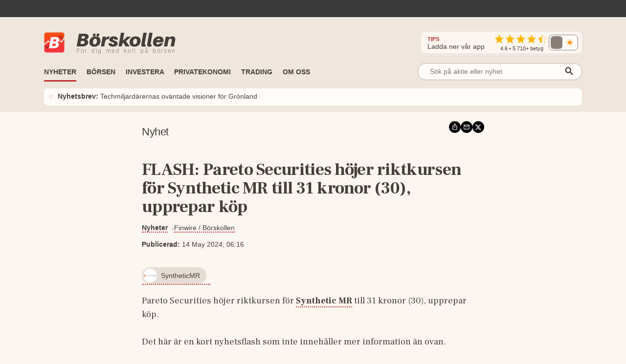

--- FILE ---
content_type: application/javascript; charset=UTF-8
request_url: https://www.borskollen.se/_next/static/chunks/9386-a407c80f93fd72d3.js
body_size: 7550
content:
"use strict";(self.webpackChunk_N_E=self.webpackChunk_N_E||[]).push([[9386,1271],{51271:function(e,r,i){i.r(r);var n=i(85893),a=i(40645),t=i.n(a),o=i(68482);let s=()=>(0,n.jsxs)("svg",{xmlns:"http://www.w3.org/2000/svg",height:"20",viewBox:"0 0 24 24",width:"20",children:[(0,n.jsx)("path",{d:"M0 0h24v24H0V0z",fill:"none"}),(0,n.jsx)("path",{fill:o.Z.colors.fakeBlack,d:"M11 7h2v2h-2zm0 4h2v6h-2zm1-9C6.48 2 2 6.48 2 12s4.48 10 10 10 10-4.48 10-10S17.52 2 12 2zm0 18c-4.41 0-8-3.59-8-8s3.59-8 8-8 8 3.59 8 8-3.59 8-8 8z"})]});r.default=e=>(0,n.jsxs)(n.Fragment,{children:[(0,n.jsxs)("div",{className:t().dynamic([["1cbf8908fce8145f",[o.Z.fontFamily.mono,e.color?e.color:o.Z.colors.tableBackground,o.Z.colors.fakeBlack,o.Z.screenSize.small]]])+" disclaimer",children:[(0,n.jsx)("span",{dangerouslySetInnerHTML:{__html:e.text},className:t().dynamic([["1cbf8908fce8145f",[o.Z.fontFamily.mono,e.color?e.color:o.Z.colors.tableBackground,o.Z.colors.fakeBlack,o.Z.screenSize.small]]])+" text"}),(0,n.jsx)("div",{className:t().dynamic([["1cbf8908fce8145f",[o.Z.fontFamily.mono,e.color?e.color:o.Z.colors.tableBackground,o.Z.colors.fakeBlack,o.Z.screenSize.small]]])+" info",children:(0,n.jsx)(s,{})})]}),(0,n.jsx)(t(),{id:"1cbf8908fce8145f",dynamic:[o.Z.fontFamily.mono,e.color?e.color:o.Z.colors.tableBackground,o.Z.colors.fakeBlack,o.Z.screenSize.small],children:".disclaimer.__jsx-style-dynamic-selector{width:100%;font-size:.85rem;line-height:1.2rem;display:-webkit-box;display:-webkit-flex;display:-moz-box;display:-ms-flexbox;display:flex;-webkit-box-orient:horizontal;-webkit-box-direction:normal;-webkit-flex-direction:row;-moz-box-orient:horizontal;-moz-box-direction:normal;-ms-flex-direction:row;flex-direction:row;-webkit-box-align:center;-webkit-align-items:center;-moz-box-align:center;-ms-flex-align:center;align-items:center;gap:.8rem;font-family:".concat(o.Z.fontFamily.mono,";-webkit-box-sizing:border-box;-moz-box-sizing:border-box;box-sizing:border-box;font-weight:400;position:relative;background-color:").concat(e.color?e.color:o.Z.colors.tableBackground,";padding:.8rem 1rem;-webkit-border-radius:5px;-moz-border-radius:5px;border-radius:5px;color:").concat(o.Z.colors.fakeBlack,"}.info.__jsx-style-dynamic-selector{margin-left:auto}@media screen and (max-width:").concat(o.Z.screenSize.small,"){.disclaimer.__jsx-style-dynamic-selector{font-size:.8rem;padding:.6rem .8rem}}")})]})},35594:function(e,r,i){var n=i(85893),a=i(40645),t=i.n(a),o=i(68482);r.Z=e=>(0,n.jsxs)(n.Fragment,{children:[(0,n.jsx)("div",{className:t().dynamic([["885bb5243e92c94c",[o.Z.colors.fakeGrey,o.Z.colors.fakeBlack,o.Z.colors.fakeBlack,e.height?e.height:"300px"]]])+" parent",children:(0,n.jsxs)("div",{className:t().dynamic([["885bb5243e92c94c",[o.Z.colors.fakeGrey,o.Z.colors.fakeBlack,o.Z.colors.fakeBlack,e.height?e.height:"300px"]]])+" lds-ring",children:[(0,n.jsx)("div",{className:t().dynamic([["885bb5243e92c94c",[o.Z.colors.fakeGrey,o.Z.colors.fakeBlack,o.Z.colors.fakeBlack,e.height?e.height:"300px"]]])}),(0,n.jsx)("div",{className:t().dynamic([["885bb5243e92c94c",[o.Z.colors.fakeGrey,o.Z.colors.fakeBlack,o.Z.colors.fakeBlack,e.height?e.height:"300px"]]])}),(0,n.jsx)("div",{className:t().dynamic([["885bb5243e92c94c",[o.Z.colors.fakeGrey,o.Z.colors.fakeBlack,o.Z.colors.fakeBlack,e.height?e.height:"300px"]]])}),(0,n.jsx)("div",{className:t().dynamic([["885bb5243e92c94c",[o.Z.colors.fakeGrey,o.Z.colors.fakeBlack,o.Z.colors.fakeBlack,e.height?e.height:"300px"]]])})]})}),(0,n.jsx)(t(),{id:"885bb5243e92c94c",dynamic:[o.Z.colors.fakeGrey,o.Z.colors.fakeBlack,o.Z.colors.fakeBlack,e.height?e.height:"300px"],children:".lds-ring.__jsx-style-dynamic-selector,.lds-ring.__jsx-style-dynamic-selector div.__jsx-style-dynamic-selector{-webkit-box-sizing:border-box;-moz-box-sizing:border-box;box-sizing:border-box}.lds-ring.__jsx-style-dynamic-selector{display:inline-block;position:relative;width:40px;height:40px;-webkit-border-radius:50%;-moz-border-radius:50%;border-radius:50%;border:4px solid ".concat(o.Z.colors.fakeGrey,"}.lds-ring.__jsx-style-dynamic-selector div.__jsx-style-dynamic-selector{-webkit-box-sizing:border-box;-moz-box-sizing:border-box;box-sizing:border-box;display:block;position:absolute;margin-left:-4px;margin-top:-4px;width:40px;height:40px;border:4px solid ").concat(o.Z.colors.fakeBlack,";-webkit-border-radius:50%;-moz-border-radius:50%;border-radius:50%;-webkit-animation:lds-ring 1.2s cubic-bezier(.5,0,.5,1)infinite;-moz-animation:lds-ring 1.2s cubic-bezier(.5,0,.5,1)infinite;-o-animation:lds-ring 1.2s cubic-bezier(.5,0,.5,1)infinite;animation:lds-ring 1.2s cubic-bezier(.5,0,.5,1)infinite;border-color:").concat(o.Z.colors.fakeBlack," transparent transparent transparent}.lds-ring.__jsx-style-dynamic-selector div.__jsx-style-dynamic-selector:nth-child(1){-webkit-animation-delay:-.45s;-moz-animation-delay:-.45s;-o-animation-delay:-.45s;animation-delay:-.45s}.lds-ring.__jsx-style-dynamic-selector div.__jsx-style-dynamic-selector:nth-child(2){-webkit-animation-delay:-.3s;-moz-animation-delay:-.3s;-o-animation-delay:-.3s;animation-delay:-.3s}.lds-ring.__jsx-style-dynamic-selector div.__jsx-style-dynamic-selector:nth-child(3){-webkit-animation-delay:-.15s;-moz-animation-delay:-.15s;-o-animation-delay:-.15s;animation-delay:-.15s}@-webkit-keyframes lds-ring{0%{-webkit-transform:rotate(0deg);transform:rotate(0deg)}100%{-webkit-transform:rotate(360deg);transform:rotate(360deg)}}@-moz-keyframes lds-ring{0%{-moz-transform:rotate(0deg);transform:rotate(0deg)}100%{-moz-transform:rotate(360deg);transform:rotate(360deg)}}@-o-keyframes lds-ring{0%{-o-transform:rotate(0deg);transform:rotate(0deg)}100%{-o-transform:rotate(360deg);transform:rotate(360deg)}}@keyframes lds-ring{0%{-webkit-transform:rotate(0deg);-moz-transform:rotate(0deg);-o-transform:rotate(0deg);transform:rotate(0deg)}100%{-webkit-transform:rotate(360deg);-moz-transform:rotate(360deg);-o-transform:rotate(360deg);transform:rotate(360deg)}}.parent.__jsx-style-dynamic-selector{display:-webkit-box;display:-webkit-flex;display:-moz-box;display:-ms-flexbox;display:flex;height:").concat(e.height?e.height:"300px",";-webkit-box-align:center;-webkit-align-items:center;-moz-box-align:center;-ms-flex-align:center;align-items:center;-webkit-box-pack:center;-webkit-justify-content:center;-moz-box-pack:center;-ms-flex-pack:center;justify-content:center}")})]})},77985:function(e,r,i){var n=i(85893),a=i(67512),t=i(62620),o=i(68482),s=i(80742),l=i(63312),c=i(47877),d=(i(76536),i(51271)),m=i(22883),p=i(30582);let b=e=>{var r="Detta \xe4r en kr\xf6nika";return e?r+=" av en frist\xe5ende skribent. Analys och st\xe4llningstaganden \xe4r skribentens.":r+=".",r+=" <b>Vill du ocks\xe5 skriva en kr\xf6nika hos B\xf6rskollen</b> eller har synpunkter p\xe5 inneh\xe5llet? Kontakta d\xe5 oss p\xe5: info@borskollen.se, s\xe5 h\xf6r vi av oss."},g=e=>(e&&e.startsWith("<")?e:"<p>".concat(e,"</p>")).replace(RegExp("<!--.*?-->","gs"),""),h=e=>{let r=e.description.replace(". ",".").trim().split(/[.!?]/);r=(r=r.map(e=>e.trim())).filter(e=>""!=e);var i="";return r.length>0&&(i+="<p><b>"+r[0]+".</b></p>"),r.length>1&&(i+="<p>",r.splice(1,r.length).forEach((e,r)=>{i+=e,r%1==0&&r>0?i+=".</p><p>":i+=". "}),i+="</p>"),i};r.Z=e=>{var r;let i=e.newsItem;if(!i)return(0,n.jsx)(n.Fragment,{});let k=i&&"affiliate"==i.newsType,x=i&&"sponsored"==i.newsType,f=i&&i.topic&&"kronikor"==i.topic.id,u=f&&i.authors&&1==i.authors.length&&i.authors[0].isExternalAuthor,y=i&&(null===(r=i.authors)||void 0===r?void 0:r.some(e=>"tt"===e.slug)),w=i&&i.authors?i.authors:[],v=g(i.descriptionLong),j='\n      <script type="application/ld+json">\n        {\n          "@context": "https://schema.org/", \n          "@type": "BreadcrumbList", \n          "itemListElement": [{\n            "@type": "ListItem", \n            "position": 1, \n            "name": "Nyheter",\n            "item": "https://www.borskollen.se/nyheter"  \n          },{\n            "@type": "ListItem", \n            "position": 2, \n            "name": "'.concat(i.provider.name,'",\n            "item": "https://www.borskollen.se/nyheter/').concat(i.provider.id,'"\n          }').concat(i.topic?'\n            ,{\n            "@type": "ListItem", \n            "position": 3, \n            "name": "'.concat(i.topic.name,'",\n            "item": "https://www.borskollen.se/nyheter/amne/').concat(i.topic.slug,'"\n          }'):"","]\n        }\n      </script>\n  "),Z='\n      <nav aria-label="Breadcrumb" class="breadcrumb">\n        <ol>\n          <li>\n            <a href="/nyheter"><strong><span>Nyheter</span></strong></a>\n          </li>\n          <li>\n            <a href="/nyheter/'.concat(i.provider.id,'" ').concat(27==i.provider.id?"":'rel="nofollow noindex"',"><span>").concat(i.provider.name+((0,c.oj)(i.provider.id)?"":" (extern k\xe4lla)"),"</span></a>\n          </li>\n          ").concat(i.topic?'<li><a href="/nyheter/amne/'.concat(i.topic.slug,'"><span>').concat(i.topic.name,"</span></a></li>"):"","\n        </ol>\n      </nav>\n      "),z='\n      <div class="metadata">\n\n        <div class="byline-date">\n              '.concat(i.updatedDateUtc&&!k?'<time dateTime="'+(0,l.Tc)(i.updatedDateUtc)+'"><b>Uppdaterad:</b> '+(0,l.CQ)(i.updatedDateUtc)+"</time>":"",'    \n              <time dateTime="').concat((0,l.Tc)(i.pubDateUtc),'" pubdate><b>Publicerad:</b> ').concat((0,l.CQ)(i.pubDateUtc),'</time>\n        </div>\n        \n        <div class="bylines">\n            ').concat(k||x||!(w.length>0)?"":w.map(e=>{let r=(0,a.mj)(e.slug);return'<div class="byline">\n                <div class="byline-image-wrapper"><img src="'.concat(e.imageUrl,'" class="byline-image" /></div>\n\n                <div class="byline-content">\n                    <span class="byline-author"><b><a href="').concat(e.webUrl?e.webUrl:"#",'" target="_blank" rel="author">').concat(e.name,"</a>").concat(""!=r?'&nbsp;&nbsp;<a href="mailto:'+r+'" class="byline-mail-link">✉️</a>':"",'</b></span>\n                    <span class="byline-author-bio">').concat(e.bio,"</span>\n                </div>\n            </div>")}).join(""),"\n        </div>\n      \n      </div>\n      ");return(0,n.jsx)(n.Fragment,{children:(0,n.jsxs)(t.Z,{hasImage:""!=i.imageUrl,smallAuthorImage:y&&w.length<=1,children:[e.isSubArticle?(0,n.jsx)("h2",{children:i.title}):(0,n.jsx)("h1",{children:i.title}),e.breadCrumbsStructuredData?(0,n.jsx)("div",{dangerouslySetInnerHTML:{__html:j}}):null,(0,n.jsx)("div",{dangerouslySetInnerHTML:{__html:Z}}),i.imageUrl?(0,n.jsx)(n.Fragment,{children:(0,n.jsx)(m.Z,{width:o.Z.triggerSize.maxBannerWidth,mobileFullWidth:!0,children:(0,n.jsxs)("div",{className:"header-image-container",children:[(0,n.jsx)("img",{className:"header-image",src:i.imageUrl,alt:i.title}),i.imageSource?(0,n.jsx)("figcaption",{children:i.imageSource}):null]})})}):null,(0,n.jsx)("div",{dangerouslySetInnerHTML:{__html:z}}),null!=i.tags&&i.tags.length>0?(0,n.jsxs)(n.Fragment,{children:[(0,n.jsx)("div",{className:"spacing"}),(0,n.jsx)(p.Z,{tags:i.tags,large:!0})]}):null,(0,c.oj)(i.providerId)?(0,s.ZP)(x?v:(0,s.x9)((0,s.De)(v),5,!0,!1)):(0,n.jsx)("div",{dangerouslySetInnerHTML:{__html:h(i)}}),f?(0,n.jsxs)(n.Fragment,{children:[(0,n.jsx)("div",{className:"spacing"}),(0,n.jsx)(d.default,{text:b(u),color:"#e8d3c7"})]}):null]})})}},22883:function(e,r,i){var n=i(85893),a=i(40645),t=i.n(a),o=i(68482);r.Z=e=>(0,n.jsxs)("div",{className:t().dynamic([["80f7a03532cb2229",[e.width?e.width:o.Z.screenSize.medium,o.Z.screenSize.medium,e.mobileFullWidth?"100vw":"100%"]]])+" wrapper",children:[e.children,(0,n.jsx)(t(),{id:"80f7a03532cb2229",dynamic:[e.width?e.width:o.Z.screenSize.medium,o.Z.screenSize.medium,e.mobileFullWidth?"100vw":"100%"],children:".wrapper.__jsx-style-dynamic-selector{position:relative;display:-webkit-box;display:-webkit-flex;display:-moz-box;display:-ms-flexbox;display:flex;-webkit-box-orient:vertical;-webkit-box-direction:normal;-webkit-flex-direction:column;-moz-box-orient:vertical;-moz-box-direction:normal;-ms-flex-direction:column;flex-direction:column;-webkit-box-align:center;-webkit-align-items:center;-moz-box-align:center;-ms-flex-align:center;align-items:center;-webkit-box-pack:center;-webkit-justify-content:center;-moz-box-pack:center;-ms-flex-pack:center;justify-content:center;left:50%;-webkit-transform:translatex(-50%);-moz-transform:translatex(-50%);-ms-transform:translatex(-50%);-o-transform:translatex(-50%);transform:translatex(-50%);width:".concat(e.width?e.width:o.Z.screenSize.medium,"}@media screen and (max-width:").concat(o.Z.screenSize.medium,"){.wrapper.__jsx-style-dynamic-selector{width:").concat(e.mobileFullWidth?"100vw":"100%","}}")})]})},7743:function(e,r,i){var n=i(85893),a=i(40645),t=i.n(a),o=i(67294),s=i(68258),l=i(68482);let c=()=>(0,n.jsx)("svg",{xmlns:"http://www.w3.org/2000/svg",height:"14px",viewBox:"0 -920 960 960",width:"14px",fill:"#FFFFFF",children:(0,n.jsx)("path",{d:"M240-40q-33 0-56.5-23.5T160-120v-440q0-33 23.5-56.5T240-640h120v80H240v440h480v-440H600v-80h120q33 0 56.5 23.5T800-560v440q0 33-23.5 56.5T720-40H240Zm200-280v-447l-64 64-56-57 160-160 160 160-56 57-64-64v447h-80Z"})}),d=()=>(0,n.jsx)("svg",{xmlns:"http://www.w3.org/2000/svg",height:"14px",viewBox:"0 -960 960 960",width:"14px",fill:"#FFFFFF",children:(0,n.jsx)("path",{d:"M160-160q-33 0-56.5-23.5T80-240v-480q0-33 23.5-56.5T160-800h640q33 0 56.5 23.5T880-720v480q0 33-23.5 56.5T800-160H160Zm320-280L160-640v400h640v-400L480-440Zm0-80 320-200H160l320 200ZM160-640v-80 480-400Z"})});r.Z=e=>{let[r,i]=(0,o.useState)(!1),a=e=>{navigator&&navigator.clipboard&&navigator.clipboard.writeText(e).then(()=>{i(!0),setTimeout(()=>i(!1),2500)})};return(0,n.jsxs)(n.Fragment,{children:[(0,n.jsxs)("div",{className:t().dynamic([["ed0208975796cec3",[l.Z.colors.success,l.Z.screenSize.small]]])+" outer",children:[(0,n.jsxs)("div",{onClick:()=>a(e.url),className:t().dynamic([["ed0208975796cec3",[l.Z.colors.success,l.Z.screenSize.small]]])+" share-button",children:[(0,n.jsx)("div",{className:t().dynamic([["ed0208975796cec3",[l.Z.colors.success,l.Z.screenSize.small]]])+" share-icon",children:(0,n.jsx)(c,{})}),r&&(0,n.jsx)("span",{className:t().dynamic([["ed0208975796cec3",[l.Z.colors.success,l.Z.screenSize.small]]])+" share-message",children:"L\xe4nken \xe4r kopierad till urklipp"})]}),(0,n.jsx)("a",{href:"mailto:?body="+encodeURIComponent(e.title+" "+e.url)+"&subject=Nyhetstips",rel:"nofollow noopener",target:"_blank",className:t().dynamic([["ed0208975796cec3",[l.Z.colors.success,l.Z.screenSize.small]]]),children:(0,n.jsx)("div",{className:t().dynamic([["ed0208975796cec3",[l.Z.colors.success,l.Z.screenSize.small]]])+" share-icon",children:(0,n.jsx)(d,{})})}),(0,n.jsx)("a",{href:"https://twitter.com/intent/tweet?text="+encodeURIComponent(e.title+" "+e.url),rel:"nofollow noopener",target:"_blank",className:t().dynamic([["ed0208975796cec3",[l.Z.colors.success,l.Z.screenSize.small]]]),children:(0,n.jsx)(s.b0,{size:"100%",round:!0})})]}),(0,n.jsx)(t(),{id:"ed0208975796cec3",dynamic:[l.Z.colors.success,l.Z.screenSize.small],children:".outer.__jsx-style-dynamic-selector{display:-webkit-box;display:-webkit-flex;display:-moz-box;display:-ms-flexbox;display:flex;-webkit-box-orient:horizontal;-webkit-box-direction:normal;-webkit-flex-direction:row;-moz-box-orient:horizontal;-moz-box-direction:normal;-ms-flex-direction:row;flex-direction:row;-webkit-box-align:center;-webkit-align-items:center;-moz-box-align:center;-ms-flex-align:center;align-items:center;gap:.3rem}.outer.__jsx-style-dynamic-selector a.__jsx-style-dynamic-selector{width:24px;height:24px}.outer.__jsx-style-dynamic-selector a.__jsx-style-dynamic-selector:hover{opacity:.6}.share-button.__jsx-style-dynamic-selector{position:relative;cursor:pointer}.share-button.__jsx-style-dynamic-selector:hover{opacity:.6}.share-icon.__jsx-style-dynamic-selector{display:-webkit-box;display:-webkit-flex;display:-moz-box;display:-ms-flexbox;display:flex;-webkit-box-align:center;-webkit-align-items:center;-moz-box-align:center;-ms-flex-align:center;align-items:center;-webkit-box-pack:center;-webkit-justify-content:center;-moz-box-pack:center;-ms-flex-pack:center;justify-content:center;width:24px;height:24px;background-color:#000;-webkit-border-radius:24px;-moz-border-radius:24px;border-radius:24px}.share-message.__jsx-style-dynamic-selector{position:absolute;top:2rem;left:50%;-webkit-transform:translatex(-50%);-moz-transform:translatex(-50%);-ms-transform:translatex(-50%);-o-transform:translatex(-50%);transform:translatex(-50%);background-color:".concat(l.Z.colors.success,";color:#fff;padding:.5rem 1rem;-webkit-border-radius:.5rem;-moz-border-radius:.5rem;border-radius:.5rem;font-size:.8rem;white-space:nowrap;opacity:1!important}@media screen and (max-width:").concat(l.Z.screenSize.small,"){.outer.__jsx-style-dynamic-selector{-webkit-flex-wrap:wrap;-ms-flex-wrap:wrap;flex-wrap:wrap;gap:.2rem}.outer.__jsx-style-dynamic-selector a.__jsx-style-dynamic-selector{width:20px;height:20px}.share-icon.__jsx-style-dynamic-selector{width:20px;height:20px}}")})]})}},41216:function(e,r,i){var n=i(85893),a=i(40645),t=i.n(a),o=i(68482);r.Z=e=>(0,n.jsxs)("div",{className:t().dynamic([["f461517d563359d7",[e.skipBorder?"none":"1px solid "+o.Z.colors.tableDarkBackground,e.skipVerticalMargin?"0rem 0":".4rem 0",e.marginTop?"margin-top: "+e.marginTop:"",e.marginBottom?"margin-bottom: "+e.marginBottom:"",e.hideLabel?"none":"block",e.primaryColor?e.primaryColor:o.Z.colors.primary,o.Z.colors.textLighterLightBackground,e.bigHeading?"300":"400",e.bigHeading?"1.5rem":e.smallHeading?"0.9rem":"1.1rem",e.smallHeading?"0.4rem 0":"0.5rem 0",o.Z.screenSize.small,e.bigHeading?"1.1rem":"0.9rem"]]])+" wrapper",children:[(0,n.jsx)("span",{className:t().dynamic([["f461517d563359d7",[e.skipBorder?"none":"1px solid "+o.Z.colors.tableDarkBackground,e.skipVerticalMargin?"0rem 0":".4rem 0",e.marginTop?"margin-top: "+e.marginTop:"",e.marginBottom?"margin-bottom: "+e.marginBottom:"",e.hideLabel?"none":"block",e.primaryColor?e.primaryColor:o.Z.colors.primary,o.Z.colors.textLighterLightBackground,e.bigHeading?"300":"400",e.bigHeading?"1.5rem":e.smallHeading?"0.9rem":"1.1rem",e.smallHeading?"0.4rem 0":"0.5rem 0",o.Z.screenSize.small,e.bigHeading?"1.1rem":"0.9rem"]]])+" triangle"}),e.skipHeading?(0,n.jsxs)("span",{className:t().dynamic([["f461517d563359d7",[e.skipBorder?"none":"1px solid "+o.Z.colors.tableDarkBackground,e.skipVerticalMargin?"0rem 0":".4rem 0",e.marginTop?"margin-top: "+e.marginTop:"",e.marginBottom?"margin-bottom: "+e.marginBottom:"",e.hideLabel?"none":"block",e.primaryColor?e.primaryColor:o.Z.colors.primary,o.Z.colors.textLighterLightBackground,e.bigHeading?"300":"400",e.bigHeading?"1.5rem":e.smallHeading?"0.9rem":"1.1rem",e.smallHeading?"0.4rem 0":"0.5rem 0",o.Z.screenSize.small,e.bigHeading?"1.1rem":"0.9rem"]]])+" label",children:[e.icon?e.icon:null,e.title]}):e.isHero?(0,n.jsx)("h1",{className:t().dynamic([["f461517d563359d7",[e.skipBorder?"none":"1px solid "+o.Z.colors.tableDarkBackground,e.skipVerticalMargin?"0rem 0":".4rem 0",e.marginTop?"margin-top: "+e.marginTop:"",e.marginBottom?"margin-bottom: "+e.marginBottom:"",e.hideLabel?"none":"block",e.primaryColor?e.primaryColor:o.Z.colors.primary,o.Z.colors.textLighterLightBackground,e.bigHeading?"300":"400",e.bigHeading?"1.5rem":e.smallHeading?"0.9rem":"1.1rem",e.smallHeading?"0.4rem 0":"0.5rem 0",o.Z.screenSize.small,e.bigHeading?"1.1rem":"0.9rem"]]])+" label",children:e.title}):(0,n.jsx)("h3",{className:t().dynamic([["f461517d563359d7",[e.skipBorder?"none":"1px solid "+o.Z.colors.tableDarkBackground,e.skipVerticalMargin?"0rem 0":".4rem 0",e.marginTop?"margin-top: "+e.marginTop:"",e.marginBottom?"margin-bottom: "+e.marginBottom:"",e.hideLabel?"none":"block",e.primaryColor?e.primaryColor:o.Z.colors.primary,o.Z.colors.textLighterLightBackground,e.bigHeading?"300":"400",e.bigHeading?"1.5rem":e.smallHeading?"0.9rem":"1.1rem",e.smallHeading?"0.4rem 0":"0.5rem 0",o.Z.screenSize.small,e.bigHeading?"1.1rem":"0.9rem"]]])+" label",children:e.title}),(0,n.jsx)(t(),{id:"f461517d563359d7",dynamic:[e.skipBorder?"none":"1px solid "+o.Z.colors.tableDarkBackground,e.skipVerticalMargin?"0rem 0":".4rem 0",e.marginTop?"margin-top: "+e.marginTop:"",e.marginBottom?"margin-bottom: "+e.marginBottom:"",e.hideLabel?"none":"block",e.primaryColor?e.primaryColor:o.Z.colors.primary,o.Z.colors.textLighterLightBackground,e.bigHeading?"300":"400",e.bigHeading?"1.5rem":e.smallHeading?"0.9rem":"1.1rem",e.smallHeading?"0.4rem 0":"0.5rem 0",o.Z.screenSize.small,e.bigHeading?"1.1rem":"0.9rem"],children:".wrapper.__jsx-style-dynamic-selector{position:relative;display:-webkit-box;display:-webkit-flex;display:-moz-box;display:-ms-flexbox;display:flex;-webkit-box-orient:vertical;-webkit-box-direction:normal;-webkit-flex-direction:column;-moz-box-orient:vertical;-moz-box-direction:normal;-ms-flex-direction:column;flex-direction:column;border-top:".concat(e.skipBorder?"none":"1px solid "+o.Z.colors.tableDarkBackground,";margin:").concat(e.skipVerticalMargin?"0rem 0":".4rem 0",";").concat(e.marginTop?"margin-top: "+e.marginTop:"").concat(e.marginBottom?"margin-bottom: "+e.marginBottom:"",".triangle.__jsx-style-dynamic-selector{display:").concat(e.hideLabel?"none":"block",";width:20%;max-width:100px;margin-top:-1px;border-left:0px solid transparent;border-right:8px solid transparent;border-top:5px solid ").concat(e.primaryColor?e.primaryColor:o.Z.colors.primary,"}.label.__jsx-style-dynamic-selector{display:-webkit-box;display:-webkit-flex;display:-moz-box;display:-ms-flexbox;display:flex;-webkit-box-orient:horizontal;-webkit-box-direction:normal;-webkit-flex-direction:row;-moz-box-orient:horizontal;-moz-box-direction:normal;-ms-flex-direction:row;flex-direction:row;-webkit-box-align:center;-webkit-align-items:center;-moz-box-align:center;-ms-flex-align:center;align-items:center;gap:.5rem;margin:0;color:").concat(o.Z.colors.textLighterLightBackground,";font-weight:").concat(e.bigHeading?"300":"400",";font-size:").concat(e.bigHeading?"1.5rem":e.smallHeading?"0.9rem":"1.1rem",";border-bottom:none;text-transform:uppercase;margin:").concat(e.smallHeading?"0.4rem 0":"0.5rem 0",";margin-bottom:.3rem;letter-spacing:0em}@media screen and (max-width:").concat(o.Z.screenSize.small,"){.wrapper.__jsx-style-dynamic-selector{}.label.__jsx-style-dynamic-selector{font-size:").concat(e.bigHeading?"1.1rem":"0.9rem",";gap:.2rem}}")})]})},67512:function(e,r,i){i.d(r,{Bn:function(){return a},EZ:function(){return t},IY:function(){return n},N4:function(){return s},Rr:function(){return l},mj:function(){return o}});let n=[{id:"100",nameFull:"Kristoffer Matsson",nameFirst:"Kristoffer",nameSecond:"Matsson",startDate:"2015-08-01T12:34:00Z",slug:"kristoffer",email:"kristoffer@borskollen.se",title:"Grundare, IT & Skribent",image:"https://img.borskollen.se/public/profile/kri-cropped.png",aboutPage:"Kristoffer har en teknisk bakgrund och \xe4r grundare av B\xf6rskollen som \xe4r sprunget ur ett brinnande intresse f\xf6r ekonomi och b\xf6rsen. Som ansvarig f\xf6r den tekniska delen i tj\xe4nsten sk\xf6ter han f\xf6rvaltning och nyutveckling p\xe5 alla plattformar idag. I rollen som skribent har han tidigare erfarenhet av jobb p\xe5 nischbank och inom Fintech samt verkat sj\xe4lv p\xe5 b\xf6rsen st\xf6rre delen av sitt vuxna liv. Egenf\xf6retagare sedan m\xe5nga \xe5r tillbaka och med ett stort intresse f\xf6r ekonomi, motorer och b\xf6rsen i synnerhet skriver han om allt fr\xe5n breda nyheter som r\xf6r privatekonomi och bilar till nischade artiklar om specifika aktier.",aboutGuidesReviewer:"Kristoffer har ett brinnande intresse f\xf6r ekonomi och b\xf6rsen. I rollen som skribent har han tidigare erfarenhet av att ha jobbat p\xe5 nischbank och inom Fintech samt verkat p\xe5 b\xf6rsen personligen st\xf6rre delen av sitt vuxna liv. Med ett stort intresse f\xf6r ekonomi, motorer och b\xf6rsen i synnerhet skriver han allt ifr\xe5n nyheter om privatekonomi och bilar till nischade artiklar om mer specifika aktier.",aboutGuides:"Kristoffer har ett brinnande intresse f\xf6r ekonomi och b\xf6rsen. Han skriver om allt ifr\xe5n privatekonomi till olika typer av investeringar.",aboutNews:"Med stort intresse f\xf6r privatekonomi skriver Kristoffer om bostadsmarknaden, b\xf6rsen och motorrelaterat.",socialLi:"https://www.linkedin.com/in/kristoffer-matsson-happanero/",socialFa:"https://www.facebook.com/kristoffer.matsson.50",socialX:"https://x.com/kristoffermat",writtenNews:2211,mentions:[{title:"2023 - Intervju med Kristoffer i",url:"https://www.oskarshamns-nytt.se/appen-som-ger-dig-koll-pa-borsen-kristoffer-matsson-och-daniel-astrand-om-borskollen/",anchor:"Oskarshamns-Nytt"},{title:"2023 - Reportage i",url:"https://finanstid.se/sa-far-du-battre-koll-pa-borsen-finanstid-intervjuar-teamet-bakom-populara-borsappen-borskollen/",anchor:"Finanstid"},{title:"2022 - Intervju med Kristoffer hos investerarn\xe4tverket",url:"https://nyfiknainvesterare.se/borskollen-ar-samarbetspartner-till-nyfikna-investerare/",anchor:"Nyfikna Investerare"},{title:"2021 - Intervju med B\xf6rskollen i",url:"https://www.ungaaktiesparare.se/artiklar/appen-som-ger-dig-koll-pa-borsen",anchor:"Unga Aktiesparare"}]},{id:"101",nameFull:"Daniel \xc5strand",nameFirst:"Daniel",nameSecond:"\xc5strand",startDate:"2019-04-21T10:44:00Z",slug:"daniel",email:"daniel@borskollen.se",title:"VD & Skribent",image:"https://img.borskollen.se/public/profile/dan-cropped.png",aboutPage:"I rollen som VD brinner Daniel \xc5strand f\xf6r att utveckla B\xf6rskollen till den givna platsen f\xf6r alla med intresse f\xf6r b\xf6rs och investeringar. Han har extra fokus p\xe5 aff\xe4rsutveckling samt tj\xe4nstens relationer och samarbeten. Han har sedan tidiga ton\xe5ren ett stort intresse f\xf6r privatekonomi och b\xf6rsen och har verkat som egenf\xf6retagare i flera olika roller under st\xf6rre delen av sitt yrkesverksamma liv. Som skribent har Daniel stor kunskap inom och skriver g\xe4rna om s\xe5v\xe4l st\xf6rre b\xf6rsnyheter och makro, mer nischade aktie- och investeringsuppslag, investeringsstrategier och trading samt \xe4ven bredare artiklar och guider inom privatekonomi och f\xf6retagande.",aboutGuidesReviewer:"I rollen som skribent brinner Daniel \xc5strand f\xf6r att utveckla B\xf6rskollen till den givna platsen f\xf6r alla med intresse f\xf6r b\xf6rs och investeringar. Som skribent har han stor kunskap inom och skriver g\xe4rna om s\xe5v\xe4l st\xf6rre b\xf6rsnyheter och makro, mer nischade aktie- och investeringsuppslag,  investeringsstrategier och trading samt \xe4ven bredare artiklar och guider inom privatekonomi.",aboutGuides:"Daniel har ett brinnande intresse f\xf6r b\xf6rsen, aktier och olika former av investeringar s\xe5v\xe4l som bredare privatekonomi och entrepren\xf6rskap.",aboutNews:"Med ett brinnande intresse f\xf6r b\xf6rsen skriver Daniel om aktier, investeringar och bredare privatekonomi.",socialLi:"https://www.linkedin.com/in/daniel-%C3%A5strand-b11a47299/",socialFa:"https://www.facebook.com/daniel.astrand.1",writtenNews:2310,mentions:[{title:"2023 - Daniel i en intervju med",url:"https://www.oskarshamns-nytt.se/appen-som-ger-dig-koll-pa-borsen-kristoffer-matsson-och-daniel-astrand-om-borskollen/",anchor:"Oskarshamns-Nytt"},{title:"2023 - Reportage i",url:"https://finanstid.se/sa-far-du-battre-koll-pa-borsen-finanstid-intervjuar-teamet-bakom-populara-borsappen-borskollen/",anchor:"Finanstid"},{title:"2022 - Intervju med Daniel hos investerarn\xe4tverket",url:"https://nyfiknainvesterare.se/borskollen-ar-samarbetspartner-till-nyfikna-investerare/",anchor:"Nyfikna Investerare"},{title:"2021 - Intervju med B\xf6rskollen i",url:"https://www.ungaaktiesparare.se/artiklar/appen-som-ger-dig-koll-pa-borsen",anchor:"Unga Aktiesparare"}]},{id:"102",nameFull:"Mattias Malmqvist",nameFirst:"Mattias",nameSecond:"Malmqvist",startDate:"2024-01-03T10:44:00Z",slug:"mattias",email:"mattias@borskollen.se",title:"Redakt\xf6r & Journalist",image:"https://img.borskollen.se/public/profile/mattias_malmqvist_3.jpg",aboutPage:"Mattias Malmqvist \xe4r journalisten med ett brinnande intresse f\xf6r s\xe5v\xe4l teknik som ekonomi. Han har m\xe5nga \xe5rs erfarenhet av journalistik och har bland annat jobbat p\xe5 st\xf6rre tidsskrifter s\xe5 som IDG.se och Computer Sweden med flera. Mattias skriver om b\xe5de aktier och investeringar men \xe4ven bredare om privatekonomi, teknik och motorrelaterat.",aboutGuidesReviewer:"",aboutGuides:"Med tidigare erfarenhet fr\xe5n tekniksektorn och numera ekonomi-journalistik skriver Mattias om aktier, investeringar och bredare privatekonomi.",aboutNews:"Redakt\xf6r och ekonomijournalist som skriver om aktier, investeringar och bredare privatekonomi.",socialLi:"https://www.linkedin.com/in/mattias-malmqvist-64569629",socialX:"https://x.com/mamalmqvist",writtenNews:812,mentions:[]},{id:"103",nameFull:"Dennis Jerkovic",nameFirst:"Dennis",nameSecond:"Jerkovic",startDate:"2025-01-26T10:44:00Z",slug:"dennis",email:"dennis@borskollen.se",title:"Journalist",image:"https://img.borskollen.se/public/profile/dennis_jerkovic_4.jpg",aboutPage:"Dennis \xe4r en ekonomiskribent med intresse f\xf6r b\xf6rsen i allm\xe4nhet och aktier i synnerhet. Dennis har studerat Journalistik och Digitala Medier p\xe5 S\xf6dert\xf6rns h\xf6gskola och med stort intresse skriver han om allt som r\xf6r ekonomi och f\xf6retagande.",aboutGuidesReviewer:"",aboutGuides:"Dennis \xe4r en ekonomiskribent med intresse f\xf6r b\xf6rsen i allm\xe4nhet och aktier i synnerhet.",aboutNews:"Ekonomijournalist med intresse f\xf6r f\xf6retagande, motor och b\xf6rsen.",socialLi:"https://www.linkedin.com/in/dennis-jerkovic-90770a291/",writtenNews:109,mentions:[]},{id:"103",nameFull:"TT Nyhetsbyr\xe5n",nameFirst:"TT",nameSecond:"Nyhetsbyr\xe5n",startDate:"2024-01-26T10:44:00Z",slug:"tt",email:"",title:"Redakt\xf6r",image:"https://img.borskollen.se/cms/2025/12/3897597.png",aboutPage:"",aboutGuidesReviewer:"",aboutGuides:"",aboutNews:"",socialLi:"",writtenNews:2123,mentions:[]}],a=e=>n.find(r=>r.nameFull===e),t=e=>{let r=n.find(r=>r.nameFull===e);return r?"https://www.borskollen.se/om-oss/"+r.slug:""},o=e=>{var r,i;return null!==(i=null===(r=n.find(r=>r.slug===e))||void 0===r?void 0:r.email)&&void 0!==i?i:""},s=e=>{var r,i;return e&&0!=e.length&&null!==(i=null===(r=n.find(r=>r.nameFull===e[0]))||void 0===r?void 0:r.image)&&void 0!==i?i:null},l=e=>{var r,i;return null!==(i=null===(r=n.find(r=>r.nameFull===e))||void 0===r?void 0:r.aboutGuidesReviewer)&&void 0!==i?i:""};r.ZP=e=>n.find(r=>r.slug===e)},50921:function(e,r,i){i.d(r,{g:function(){return s}});var n=i(19537),a=i(56126),t=i(20179);let o=()=>window&&window.location&&window.location.href?encodeURIComponent(window.location.href):encodeURIComponent("https://www.borskollen.se");async function s(e){var[r,i]=e;if(0==r)throw Error("Items to load is 0. Won't load any ads");let s=await (0,t.d)(),l=o(),c=JSON.stringify({placementTag:i.replace("_","-"),amount:r,tcString:s&&""!=s?s:null,deviceType:"mobile",currentUrl:l});return(0,n.IK)(a.Z.apiEndpoint+"/api/a/c",{method:"POST",body:c,timeout:3e3})}},10192:function(e,r,i){var n=i(67294);r.Z=e=>{(0,n.useEffect)(()=>{let r=document.createElement("script");return r.src=e,r.async=!0,document.body.appendChild(r),()=>{document.body.removeChild(r)}},[e])}},54217:function(e,r,i){var n=i(85893),a=i(40645),t=i.n(a),o=i(67294),s=i(72679),l=i(19537),c=i(72301),d=i(77985),m=i(22883),p=i(7743),b=i(41216),g=i(56126),h=i(14988),k=i(68482),x=i(47877),f=i(47617);let u=()=>(0,n.jsx)("svg",{xmlns:"http://www.w3.org/2000/svg",height:"24px",viewBox:"0 -960 960 960",width:"24px",fill:k.Z.colors.textLightBackground,children:(0,n.jsx)("path",{d:"M480-200 240-440l56-56 184 183 184-183 56 56-240 240Zm0-240L240-680l56-56 184 183 184-183 56 56-240 240Z"})});r.Z=e=>{let[r,i]=(0,o.useState)([]),[a,y]=(0,o.useState)(new Map);(0,o.useEffect)(()=>{w()},[]);let w=()=>{Promise.all([(0,l.IK)(g.Z.apiEndpoint+"/api/feed/popular?types=news&limit=8",{timeout:2e3}).then(e=>e.items).catch(()=>[]),(0,l.IK)(g.Z.apiEndpoint+"/api/v2/mostread/news?ids=27&limit=12",{timeout:2e3}).then(e=>e.news.map(e=>({...e,type:"news",isSponsored:"sponsored"===e.newsType}))).catch(()=>[])]).then(r=>{let[i,n]=r;return Array.from(new Map([...i,...n].map(e=>[e.id,e])).values()).map(e=>({...e,tags:[]})).filter(r=>(!e.skipItemId||r.id!==e.skipItemId)&&27===r.provider.id&&!r.isFeatured).sort(()=>Math.random()-.5).slice(0,10)}).then(e=>i(e)).catch(()=>{})},v=e=>{(0,l.IK)(g.Z.apiEndpoint+"/api/v3/news/"+e.id).then(e=>(y(new Map(a).set(e.id,e)),e)).catch(()=>{})},j=e=>{if((0,x.oj)(e.provider.id)){let r=(0,h.Db)(()=>(0,h.lF)(e.id));return()=>clearTimeout(r)}},Z=(e,r)=>{if(r.isSponsored||null!=r.newsType&&"sponsored"==r.newsType)return"Annons";let i=["L\xe4s ocks\xe5","Andra l\xe4ser","Missa inte"];return i[e%i.length]};return(0,n.jsx)(n.Fragment,{children:(0,n.jsxs)("div",{className:t().dynamic([["f42ff3d1a4f6d9b9",[k.Z.screenSize.small]]])+" wrapper",children:[r&&r.length>0&&(0,n.jsx)(n.Fragment,{children:r.map((r,i)=>(0,n.jsxs)("div",{className:t().dynamic([["f42ff3d1a4f6d9b9",[k.Z.screenSize.small]]]),children:[(0,n.jsx)("div",{className:t().dynamic([["f42ff3d1a4f6d9b9",[k.Z.screenSize.small]]])+" spacing"}),(0,n.jsxs)("div",{className:t().dynamic([["f42ff3d1a4f6d9b9",[k.Z.screenSize.small]]])+" header",children:[(0,n.jsx)(b.Z,{title:Z(i,r),bigHeading:!1,skipHeading:!0,hideLabel:!0,primaryColor:k.Z.colors.fakeBlack,icon:(0,n.jsx)(u,{})}),(0,n.jsx)("div",{className:t().dynamic([["f42ff3d1a4f6d9b9",[k.Z.screenSize.small]]])+" share-icons",children:(0,n.jsx)(p.Z,{url:r.internalWebUrl,title:r.title})})]}),a.has(r.id)?(0,n.jsx)(n.Fragment,{children:(0,n.jsx)(c.Z,{threshold:.25,resetOnLeave:!0,onFirstEnter:()=>{(0,x.Jh)("/nyheter/".concat(r.provider.id,"/").concat(r.slug),e.inAppBrowser),j(r)},onEnter:()=>{(0,x.Jh)("/nyheter/".concat(r.provider.id,"/").concat(r.slug),e.inAppBrowser)},children:(0,n.jsx)(d.Z,{newsItem:a.get(r.id),isSubArticle:!0})},"isec-news-"+r.id)}):(0,n.jsx)(n.Fragment,{children:(0,n.jsx)(c.Z,{threshold:0,onFirstEnter:()=>{v(r)},children:(0,n.jsx)(d.Z,{newsItem:r,isSubArticle:!0})},"intersec-news-skeleton"+r.id)}),e.showMostReadBox&&0==i?(0,n.jsx)(n.Fragment,{children:(0,n.jsxs)(s.LazyLoadComponent,{threshold:300,children:[(0,n.jsx)("div",{className:t().dynamic([["f42ff3d1a4f6d9b9",[k.Z.screenSize.small]]])+" spacing"}),(0,n.jsx)(m.Z,{width:k.Z.triggerSize.maxBannerWidth,mobileFullWidth:!0,children:(0,n.jsx)(f.Z,{skipNewsId:r.id})}),(0,n.jsx)("div",{className:t().dynamic([["f42ff3d1a4f6d9b9",[k.Z.screenSize.small]]])+" spacing"})]})}):null]},"intersectionnews-"+i))}),(0,n.jsx)(t(),{id:"f42ff3d1a4f6d9b9",dynamic:[k.Z.screenSize.small],children:".wrapper.__jsx-style-dynamic-selector{display:-webkit-box;display:-webkit-flex;display:-moz-box;display:-ms-flexbox;display:flex;-webkit-box-orient:vertical;-webkit-box-direction:normal;-webkit-flex-direction:column;-moz-box-orient:vertical;-moz-box-direction:normal;-ms-flex-direction:column;flex-direction:column}.header.__jsx-style-dynamic-selector{position:relative}.share-icons.__jsx-style-dynamic-selector{position:absolute;right:0rem;top:.8rem}@media screen and (max-width:".concat(k.Z.screenSize.small,"){.share-icons.__jsx-style-dynamic-selector{top:.6rem}}")})]})})}},47617:function(e,r,i){var n=i(85893),a=i(40645),t=i.n(a),o=i(67294),s=i(41216),l=i(68482),c=i(1023);let d=()=>(0,n.jsx)("svg",{xmlns:"http://www.w3.org/2000/svg",height:"18px",viewBox:"0 -960 960 960",width:"18px",fill:l.Z.colors.textLightBackground,children:(0,n.jsx)("path",{d:"M160-80v-560q0-33 23.5-56.5T240-720h320q33 0 56.5 23.5T640-640v560L400-200 160-80Zm80-121 160-86 160 86v-439H240v439Zm480-39v-560H280v-80h440q33 0 56.5 23.5T800-800v560h-80ZM240-640h320-320Z"})});r.Z=e=>{let[r,i]=(0,o.useState)(4);return(0,n.jsx)(n.Fragment,{children:(0,n.jsxs)("div",{className:t().dynamic([["ff6d25f84766fea2",[l.Z.colors.tableDarkBackground,l.Z.screenSize.medium]]])+" wrapper",children:[(0,n.jsx)("div",{className:t().dynamic([["ff6d25f84766fea2",[l.Z.colors.tableDarkBackground,l.Z.screenSize.medium]]])+" header",children:(0,n.jsx)(s.Z,{title:"Andra l\xe4ser ocks\xe5",bigHeading:!1,smallHeading:!0,skipHeading:!0,hideLabel:!0,marginTop:"0",marginBottom:"6px",skipBorder:!0,primaryColor:l.Z.colors.fakeBlack,icon:(0,n.jsx)(d,{})})}),function(e){let r=arguments.length>1&&void 0!==arguments[1]?arguments[1]:[];return(0,n.jsxs)(n.Fragment,{children:[(0,n.jsx)(c.Z,{rgb:l.Z.colors.rgbTableBackground,adCount:e<5?2:4,skipNewsIds:r,isFullHeight:!0,showDescription:!1,sameSize:!0,skipFeatured:!1,count:e,shuffleOrder:!0,showProvider:!0,feedUrl:"/api/v2/mostread/news?ids=27&limit=12"},"lastoppen"),(0,n.jsx)(t(),{id:"3f72f91e3dbd0cb",children:""})]})}(r,[e.skipNewsId]),4==r?(0,n.jsx)(n.Fragment,{children:(0,n.jsx)("div",{onClick:()=>{i(12)},className:t().dynamic([["ff6d25f84766fea2",[l.Z.colors.tableDarkBackground,l.Z.screenSize.medium]]])+" show-more-link item",children:"Visa fler"})}):null,(0,n.jsx)(t(),{id:"ff6d25f84766fea2",dynamic:[l.Z.colors.tableDarkBackground,l.Z.screenSize.medium],children:".wrapper.__jsx-style-dynamic-selector{display:-webkit-box;display:-webkit-flex;display:-moz-box;display:-ms-flexbox;display:flex;-webkit-box-orient:vertical;-webkit-box-direction:normal;-webkit-flex-direction:column;-moz-box-orient:vertical;-moz-box-direction:normal;-ms-flex-direction:column;flex-direction:column;padding:12px;padding-bottom:16px;background-color:".concat(l.Z.colors.tableDarkBackground,";-webkit-border-radius:5px;-moz-border-radius:5px;border-radius:5px}.header.__jsx-style-dynamic-selector{margin-top:-.4rem}.show-more-link.__jsx-style-dynamic-selector{padding-top:.2rem;padding-bottom:0}@media screen and (max-width:").concat(l.Z.screenSize.medium,"){.wrapper.__jsx-style-dynamic-selector{-webkit-border-radius:0px;-moz-border-radius:0px;border-radius:0px}.show-more-link.__jsx-style-dynamic-selector{padding-top:.5rem}}")})]})})}}}]);

--- FILE ---
content_type: application/javascript; charset=UTF-8
request_url: https://www.borskollen.se/_next/static/chunks/7152.764a2a5f9648b4c4.js
body_size: 6530
content:
(self.webpackChunk_N_E=self.webpackChunk_N_E||[]).push([[7152,3158],{27484:function(e){var r;r=function(){"use strict";var e="millisecond",r="second",t="minute",o="hour",n="week",s="month",i="quarter",a="year",c="date",l=/^(\d{4})[-/]?(\d{1,2})?[-/]?(\d{0,2})[^0-9]*(\d{1,2})?:?(\d{1,2})?:?(\d{1,2})?[.:]?(\d+)?$/,d=/\[([^\]]+)]|Y{1,4}|M{1,4}|D{1,2}|d{1,4}|H{1,2}|h{1,2}|a|A|m{1,2}|s{1,2}|Z{1,2}|SSS/g,m=function(e,r,t){var o=String(e);return!o||o.length>=r?e:""+Array(r+1-o.length).join(t)+e},u="en",h={};h[u]={name:"en",weekdays:"Sunday_Monday_Tuesday_Wednesday_Thursday_Friday_Saturday".split("_"),months:"January_February_March_April_May_June_July_August_September_October_November_December".split("_")};var g=function(e){return e instanceof Z},p=function(e,r,t){var o;if(!e)return u;if("string"==typeof e)h[e]&&(o=e),r&&(h[e]=r,o=e);else{var n=e.name;h[n]=e,o=n}return!t&&o&&(u=o),o||!t&&u},y=function(e,r){if(g(e))return e.clone();var t="object"==typeof r?r:{};return t.date=e,t.args=arguments,new Z(t)},f={s:m,z:function(e){var r=-e.utcOffset(),t=Math.abs(r);return(r<=0?"+":"-")+m(Math.floor(t/60),2,"0")+":"+m(t%60,2,"0")},m:function e(r,t){if(r.date()<t.date())return-e(t,r);var o=12*(t.year()-r.year())+(t.month()-r.month()),n=r.clone().add(o,s),i=t-n<0,a=r.clone().add(o+(i?-1:1),s);return+(-(o+(t-n)/(i?n-a:a-n))||0)},a:function(e){return e<0?Math.ceil(e)||0:Math.floor(e)},p:function(l){return({M:s,y:a,w:n,d:"day",D:c,h:o,m:t,s:r,ms:e,Q:i})[l]||String(l||"").toLowerCase().replace(/s$/,"")},u:function(e){return void 0===e}};f.l=p,f.i=g,f.w=function(e,r){return y(e,{locale:r.$L,utc:r.$u,x:r.$x,$offset:r.$offset})};var Z=function(){function m(e){this.$L=p(e.locale,null,!0),this.parse(e)}var u=m.prototype;return u.parse=function(e){this.$d=function(e){var r=e.date,t=e.utc;if(null===r)return new Date(NaN);if(f.u(r))return new Date;if(r instanceof Date)return new Date(r);if("string"==typeof r&&!/Z$/i.test(r)){var o=r.match(l);if(o){var n=o[2]-1||0,s=(o[7]||"0").substring(0,3);return t?new Date(Date.UTC(o[1],n,o[3]||1,o[4]||0,o[5]||0,o[6]||0,s)):new Date(o[1],n,o[3]||1,o[4]||0,o[5]||0,o[6]||0,s)}}return new Date(r)}(e),this.$x=e.x||{},this.init()},u.init=function(){var e=this.$d;this.$y=e.getFullYear(),this.$M=e.getMonth(),this.$D=e.getDate(),this.$W=e.getDay(),this.$H=e.getHours(),this.$m=e.getMinutes(),this.$s=e.getSeconds(),this.$ms=e.getMilliseconds()},u.$utils=function(){return f},u.isValid=function(){return"Invalid Date"!==this.$d.toString()},u.isSame=function(e,r){var t=y(e);return this.startOf(r)<=t&&t<=this.endOf(r)},u.isAfter=function(e,r){return y(e)<this.startOf(r)},u.isBefore=function(e,r){return this.endOf(r)<y(e)},u.$g=function(e,r,t){return f.u(e)?this[r]:this.set(t,e)},u.unix=function(){return Math.floor(this.valueOf()/1e3)},u.valueOf=function(){return this.$d.getTime()},u.startOf=function(e,i){var l=this,d=!!f.u(i)||i,m=f.p(e),u=function(e,r){var t=f.w(l.$u?Date.UTC(l.$y,r,e):new Date(l.$y,r,e),l);return d?t:t.endOf("day")},h=function(e,r){return f.w(l.toDate()[e].apply(l.toDate("s"),(d?[0,0,0,0]:[23,59,59,999]).slice(r)),l)},g=this.$W,p=this.$M,y=this.$D,Z="set"+(this.$u?"UTC":"");switch(m){case a:return d?u(1,0):u(31,11);case s:return d?u(1,p):u(0,p+1);case n:var x=this.$locale().weekStart||0,b=(g<x?g+7:g)-x;return u(d?y-b:y+(6-b),p);case"day":case c:return h(Z+"Hours",0);case o:return h(Z+"Minutes",1);case t:return h(Z+"Seconds",2);case r:return h(Z+"Milliseconds",3);default:return this.clone()}},u.endOf=function(e){return this.startOf(e,!1)},u.$set=function(n,i){var l,d=f.p(n),m="set"+(this.$u?"UTC":""),u=((l={}).day=m+"Date",l[c]=m+"Date",l[s]=m+"Month",l[a]=m+"FullYear",l[o]=m+"Hours",l[t]=m+"Minutes",l[r]=m+"Seconds",l[e]=m+"Milliseconds",l)[d],h="day"===d?this.$D+(i-this.$W):i;if(d===s||d===a){var g=this.clone().set(c,1);g.$d[u](h),g.init(),this.$d=g.set(c,Math.min(this.$D,g.daysInMonth())).$d}else u&&this.$d[u](h);return this.init(),this},u.set=function(e,r){return this.clone().$set(e,r)},u.get=function(e){return this[f.p(e)]()},u.add=function(e,i){var c,l=this;e=Number(e);var d=f.p(i),m=function(r){var t=y(l);return f.w(t.date(t.date()+Math.round(r*e)),l)};if(d===s)return this.set(s,this.$M+e);if(d===a)return this.set(a,this.$y+e);if("day"===d)return m(1);if(d===n)return m(7);var u=((c={})[t]=6e4,c[o]=36e5,c[r]=1e3,c)[d]||1,h=this.$d.getTime()+e*u;return f.w(h,this)},u.subtract=function(e,r){return this.add(-1*e,r)},u.format=function(e){var r=this;if(!this.isValid())return"Invalid Date";var t=e||"YYYY-MM-DDTHH:mm:ssZ",o=f.z(this),n=this.$locale(),s=this.$H,i=this.$m,a=this.$M,c=n.weekdays,l=n.months,m=function(e,o,n,s){return e&&(e[o]||e(r,t))||n[o].substr(0,s)},u=function(e){return f.s(s%12||12,e,"0")},h=n.meridiem||function(e,r,t){var o=e<12?"AM":"PM";return t?o.toLowerCase():o},g={YY:String(this.$y).slice(-2),YYYY:this.$y,M:a+1,MM:f.s(a+1,2,"0"),MMM:m(n.monthsShort,a,l,3),MMMM:m(l,a),D:this.$D,DD:f.s(this.$D,2,"0"),d:String(this.$W),dd:m(n.weekdaysMin,this.$W,c,2),ddd:m(n.weekdaysShort,this.$W,c,3),dddd:c[this.$W],H:String(s),HH:f.s(s,2,"0"),h:u(1),hh:u(2),a:h(s,i,!0),A:h(s,i,!1),m:String(i),mm:f.s(i,2,"0"),s:String(this.$s),ss:f.s(this.$s,2,"0"),SSS:f.s(this.$ms,3,"0"),Z:o};return t.replace(d,function(e,r){return r||g[e]||o.replace(":","")})},u.utcOffset=function(){return-(15*Math.round(this.$d.getTimezoneOffset()/15))},u.diff=function(e,c,l){var d,m=f.p(c),u=y(e),h=6e4*(u.utcOffset()-this.utcOffset()),g=this-u,p=f.m(this,u);return p=((d={})[a]=p/12,d[s]=p,d[i]=p/3,d[n]=(g-h)/6048e5,d.day=(g-h)/864e5,d[o]=g/36e5,d[t]=g/6e4,d[r]=g/1e3,d)[m]||g,l?p:f.a(p)},u.daysInMonth=function(){return this.endOf(s).$D},u.$locale=function(){return h[this.$L]},u.locale=function(e,r){if(!e)return this.$L;var t=this.clone(),o=p(e,r,!0);return o&&(t.$L=o),t},u.clone=function(){return f.w(this.$d,this)},u.toDate=function(){return new Date(this.valueOf())},u.toJSON=function(){return this.isValid()?this.toISOString():null},u.toISOString=function(){return this.$d.toISOString()},u.toString=function(){return this.$d.toUTCString()},m}(),x=Z.prototype;return y.prototype=x,[["$ms",e],["$s",r],["$m",t],["$H",o],["$W","day"],["$M",s],["$y",a],["$D",c]].forEach(function(e){x[e[1]]=function(r){return this.$g(r,e[0],e[1])}}),y.extend=function(e,r){return e.$i||(e(r,Z,y),e.$i=!0),y},y.locale=p,y.isDayjs=g,y.unix=function(e){return y(1e3*e)},y.en=h[u],y.Ls=h,y.p={},y},e.exports=r()},10285:function(e){var r;r=function(){"use strict";var e={LTS:"h:mm:ss A",LT:"h:mm A",L:"MM/DD/YYYY",LL:"MMMM D, YYYY",LLL:"MMMM D, YYYY h:mm A",LLLL:"dddd, MMMM D, YYYY h:mm A"},r=/(\[[^[]*\])|([-:/.()\s]+)|(A|a|YYYY|YY?|MM?M?M?|Do|DD?|hh?|HH?|mm?|ss?|S{1,3}|z|ZZ?)/g,t=/\d\d/,o=/\d\d?/,n=/\d*[^\s\d-_:/()]+/,s={},i=function(e){return function(r){this[e]=+r}},a=[/[+-]\d\d:?(\d\d)?/,function(e){(this.zone||(this.zone={})).offset=function(e){if(!e)return 0;var r=e.match(/([+-]|\d\d)/g),t=60*r[1]+(+r[2]||0);return 0===t?0:"+"===r[0]?-t:t}(e)}],c=function(e){var r=s[e];return r&&(r.indexOf?r:r.s.concat(r.f))},l=function(e,r){var t,o=s.meridiem;if(o){for(var n=1;n<=24;n+=1)if(e.indexOf(o(n,0,r))>-1){t=n>12;break}}else t=e===(r?"pm":"PM");return t},d={A:[n,function(e){this.afternoon=l(e,!1)}],a:[n,function(e){this.afternoon=l(e,!0)}],S:[/\d/,function(e){this.milliseconds=100*+e}],SS:[t,function(e){this.milliseconds=10*+e}],SSS:[/\d{3}/,function(e){this.milliseconds=+e}],s:[o,i("seconds")],ss:[o,i("seconds")],m:[o,i("minutes")],mm:[o,i("minutes")],H:[o,i("hours")],h:[o,i("hours")],HH:[o,i("hours")],hh:[o,i("hours")],D:[o,i("day")],DD:[t,i("day")],Do:[n,function(e){var r=s.ordinal,t=e.match(/\d+/);if(this.day=t[0],r)for(var o=1;o<=31;o+=1)r(o).replace(/\[|\]/g,"")===e&&(this.day=o)}],M:[o,i("month")],MM:[t,i("month")],MMM:[n,function(e){var r=c("months"),t=(c("monthsShort")||r.map(function(e){return e.substr(0,3)})).indexOf(e)+1;if(t<1)throw Error();this.month=t%12||t}],MMMM:[n,function(e){var r=c("months").indexOf(e)+1;if(r<1)throw Error();this.month=r%12||r}],Y:[/[+-]?\d+/,i("year")],YY:[t,function(e){e=+e,this.year=e+(e>68?1900:2e3)}],YYYY:[/\d{4}/,i("year")],Z:a,ZZ:a},m=function(t,o,n){try{var i=(function(t){for(var o,n,i=(o=t,n=s&&s.formats,t=o.replace(/(\[[^\]]+])|(LTS?|l{1,4}|L{1,4})/g,function(r,t,o){var s=o&&o.toUpperCase();return t||n[o]||e[o]||n[s].replace(/(\[[^\]]+])|(MMMM|MM|DD|dddd)/g,function(e,r,t){return r||t.slice(1)})})).match(r),a=i.length,c=0;c<a;c+=1){var l=i[c],m=d[l],u=m&&m[0],h=m&&m[1];i[c]=h?{regex:u,parser:h}:l.replace(/^\[|\]$/g,"")}return function(e){for(var r={},t=0,o=0;t<a;t+=1){var n=i[t];if("string"==typeof n)o+=n.length;else{var s=n.regex,c=n.parser,l=e.substr(o),d=s.exec(l)[0];c.call(r,d),e=e.replace(d,"")}}return function(e){var r=e.afternoon;if(void 0!==r){var t=e.hours;r?t<12&&(e.hours+=12):12===t&&(e.hours=0),delete e.afternoon}}(r),r}})(o)(t),a=i.year,c=i.month,l=i.day,m=i.hours,u=i.minutes,h=i.seconds,g=i.milliseconds,p=i.zone,y=new Date,f=l||(a||c?1:y.getDate()),Z=a||y.getFullYear(),x=0;a&&!c||(x=c>0?c-1:y.getMonth());var b=m||0,_=u||0,L=h||0,k=g||0;return p?new Date(Date.UTC(Z,x,f,b,_,L,k+60*p.offset*1e3)):n?new Date(Date.UTC(Z,x,f,b,_,L,k)):new Date(Z,x,f,b,_,L,k)}catch(e){return new Date("")}};return function(e,r,t){t.p.customParseFormat=!0;var o=r.prototype,n=o.parse;o.parse=function(e){var r=e.date,o=e.utc,i=e.args;this.$u=o;var a=i[1];if("string"==typeof a){var c=!0===i[2],l=!0===i[3],d=i[2];l&&(d=i[2]),s=this.$locale(),!c&&d&&(s=t.Ls[d]),this.$d=m(r,a,o),this.init(),d&&!0!==d&&(this.$L=this.locale(d).$L),(c||l)&&r!==this.format(a)&&(this.$d=new Date("")),s={}}else if(a instanceof Array)for(var u=a.length,h=1;h<=u;h+=1){i[1]=a[h-1];var g=t.apply(this,i);if(g.isValid()){this.$d=g.$d,this.$L=g.$L,this.init();break}h===u&&(this.$d=new Date(""))}else n.call(this,e)}}},e.exports=r()},81821:function(e,r,t){"use strict";t.r(r);var o=t(85893),n=t(40645),s=t.n(n),i=t(41664),a=t.n(i),c=t(11163),l=t(67294),d=t(49931),m=t(68482),u=t(56266);function h(e,r){try{let t=e.querySelector(".menu");!t.classList.contains("hidden")||r?t.classList.add("hidden"):t.classList.remove("hidden")}catch(e){console.log(e)}}class g extends l.Component{componentDidMount(){let e=document.getElementById("mainMenu");e&&e.addEventListener("touchstart",e=>{e.stopPropagation()})}render(){let e=this.props.router.asPath,r=(0,d.Pe)(e);return(0,o.jsxs)("div",{className:s().dynamic([["ab2319e27f9951ba",[m.Z.colors.transparent,m.Z.colors.transparent,m.Z.colors.primary,m.Z.colors.textLighterLightBackground,m.Z.colors.textLighterLightBackground,m.Z.colors.tableBackground,m.Z.colors.textLightBackground,m.Z.colors.primary,m.Z.screenSize.large,m.Z.screenSize.medium,m.Z.colors.transparent,m.Z.colors.primary]]])+" outer",children:[(0,o.jsx)("span",{onClick:e=>h(document),className:s().dynamic([["ab2319e27f9951ba",[m.Z.colors.transparent,m.Z.colors.transparent,m.Z.colors.primary,m.Z.colors.textLighterLightBackground,m.Z.colors.textLighterLightBackground,m.Z.colors.tableBackground,m.Z.colors.textLightBackground,m.Z.colors.primary,m.Z.screenSize.large,m.Z.screenSize.medium,m.Z.colors.transparent,m.Z.colors.primary]]])+" menu-button",children:(0,o.jsx)(y,{})}),(0,o.jsxs)("div",{id:"mainMenu",className:s().dynamic([["ab2319e27f9951ba",[m.Z.colors.transparent,m.Z.colors.transparent,m.Z.colors.primary,m.Z.colors.textLighterLightBackground,m.Z.colors.textLighterLightBackground,m.Z.colors.tableBackground,m.Z.colors.textLightBackground,m.Z.colors.primary,m.Z.screenSize.large,m.Z.screenSize.medium,m.Z.colors.transparent,m.Z.colors.primary]]])+" menu hidden",children:[(0,o.jsx)("nav",{className:s().dynamic([["ab2319e27f9951ba",[m.Z.colors.transparent,m.Z.colors.transparent,m.Z.colors.primary,m.Z.colors.textLighterLightBackground,m.Z.colors.textLighterLightBackground,m.Z.colors.tableBackground,m.Z.colors.textLightBackground,m.Z.colors.primary,m.Z.screenSize.large,m.Z.screenSize.medium,m.Z.colors.transparent,m.Z.colors.primary]]])+" flow-container",children:(0,o.jsxs)("ul",{className:s().dynamic([["ab2319e27f9951ba",[m.Z.colors.transparent,m.Z.colors.transparent,m.Z.colors.primary,m.Z.colors.textLighterLightBackground,m.Z.colors.textLighterLightBackground,m.Z.colors.tableBackground,m.Z.colors.textLightBackground,m.Z.colors.primary,m.Z.screenSize.large,m.Z.screenSize.medium,m.Z.colors.transparent,m.Z.colors.primary]]]),children:[(0,o.jsx)("li",{className:s().dynamic([["ab2319e27f9951ba",[m.Z.colors.transparent,m.Z.colors.transparent,m.Z.colors.primary,m.Z.colors.textLighterLightBackground,m.Z.colors.textLighterLightBackground,m.Z.colors.tableBackground,m.Z.colors.textLightBackground,m.Z.colors.primary,m.Z.screenSize.large,m.Z.screenSize.medium,m.Z.colors.transparent,m.Z.colors.primary]]]),children:(0,o.jsx)(a(),{href:"/",legacyBehavior:!0,children:(0,o.jsx)("img",{src:m.Z.images.logoRounded100,alt:"B\xf6rskollen - Aktier, fonder och ekonominyheter",className:s().dynamic([["ab2319e27f9951ba",[m.Z.colors.transparent,m.Z.colors.transparent,m.Z.colors.primary,m.Z.colors.textLighterLightBackground,m.Z.colors.textLighterLightBackground,m.Z.colors.tableBackground,m.Z.colors.textLightBackground,m.Z.colors.primary,m.Z.screenSize.large,m.Z.screenSize.medium,m.Z.colors.transparent,m.Z.colors.primary]]])+" logo-img-sticky"})})}),d.BI.map((e,t)=>{let n=r==t,i=e.url&&e.url.length>0;return(0,o.jsx)("li",{className:s().dynamic([["ab2319e27f9951ba",[m.Z.colors.transparent,m.Z.colors.transparent,m.Z.colors.primary,m.Z.colors.textLighterLightBackground,m.Z.colors.textLighterLightBackground,m.Z.colors.tableBackground,m.Z.colors.textLightBackground,m.Z.colors.primary,m.Z.screenSize.large,m.Z.screenSize.medium,m.Z.colors.transparent,m.Z.colors.primary]]])+" "+((n?"active":"")||""),children:(0,o.jsxs)("div",{onClick:e=>this.setActiveMenu(e,t),className:s().dynamic([["ab2319e27f9951ba",[m.Z.colors.transparent,m.Z.colors.transparent,m.Z.colors.primary,m.Z.colors.textLighterLightBackground,m.Z.colors.textLighterLightBackground,m.Z.colors.tableBackground,m.Z.colors.textLightBackground,m.Z.colors.primary,m.Z.screenSize.large,m.Z.screenSize.medium,m.Z.colors.transparent,m.Z.colors.primary]]])+" dropdown",children:[(0,o.jsx)("div",{className:s().dynamic([["ab2319e27f9951ba",[m.Z.colors.transparent,m.Z.colors.transparent,m.Z.colors.primary,m.Z.colors.textLighterLightBackground,m.Z.colors.textLighterLightBackground,m.Z.colors.tableBackground,m.Z.colors.textLightBackground,m.Z.colors.primary,m.Z.screenSize.large,m.Z.screenSize.medium,m.Z.colors.transparent,m.Z.colors.primary]]])+" "+((n?"dropdown-btn menu-item active":"dropdown-btn menu-item")||""),children:e.name}),(0,o.jsxs)("div",{className:s().dynamic([["ab2319e27f9951ba",[m.Z.colors.transparent,m.Z.colors.transparent,m.Z.colors.primary,m.Z.colors.textLighterLightBackground,m.Z.colors.textLighterLightBackground,m.Z.colors.tableBackground,m.Z.colors.textLightBackground,m.Z.colors.primary,m.Z.screenSize.large,m.Z.screenSize.medium,m.Z.colors.transparent,m.Z.colors.primary]]])+" "+("dropdown-content"+(i?" dropdown-content-bottom-padding":"")+(2==t?" medium-offset":3==t?" large-offset":"")+(this.state.activeMenuIndex==t?" active":"")||0),children:[e.categories.filter(e=>e.inMenu).map((e,r)=>(0,o.jsxs)("div",{className:s().dynamic([["ab2319e27f9951ba",[m.Z.colors.transparent,m.Z.colors.transparent,m.Z.colors.primary,m.Z.colors.textLighterLightBackground,m.Z.colors.textLighterLightBackground,m.Z.colors.tableBackground,m.Z.colors.textLightBackground,m.Z.colors.primary,m.Z.screenSize.large,m.Z.screenSize.medium,m.Z.colors.transparent,m.Z.colors.primary]]])+" dropdown-content-inner",children:[(0,o.jsx)("span",{className:s().dynamic([["ab2319e27f9951ba",[m.Z.colors.transparent,m.Z.colors.transparent,m.Z.colors.primary,m.Z.colors.textLighterLightBackground,m.Z.colors.textLighterLightBackground,m.Z.colors.tableBackground,m.Z.colors.textLightBackground,m.Z.colors.primary,m.Z.screenSize.large,m.Z.screenSize.medium,m.Z.colors.transparent,m.Z.colors.primary]]])+" dropdown-heading",children:e.name}),e.pages.filter(e=>e.inMenu).map((e,r)=>(0,o.jsxs)(p,{router:this.props.router,route:{url:e.url},children:[e.name,e.label?(0,o.jsx)("span",{style:{backgroundColor:e.labelColor},className:s().dynamic([["ab2319e27f9951ba",[m.Z.colors.transparent,m.Z.colors.transparent,m.Z.colors.primary,m.Z.colors.textLighterLightBackground,m.Z.colors.textLighterLightBackground,m.Z.colors.tableBackground,m.Z.colors.textLightBackground,m.Z.colors.primary,m.Z.screenSize.large,m.Z.screenSize.medium,m.Z.colors.transparent,m.Z.colors.primary]]])+" label",children:e.label}):null]},"menu-link"+e.url))]},"dropdown-"+e.name)),i?(0,o.jsx)("span",{className:s().dynamic([["ab2319e27f9951ba",[m.Z.colors.transparent,m.Z.colors.transparent,m.Z.colors.primary,m.Z.colors.textLighterLightBackground,m.Z.colors.textLighterLightBackground,m.Z.colors.tableBackground,m.Z.colors.textLightBackground,m.Z.colors.primary,m.Z.screenSize.large,m.Z.screenSize.medium,m.Z.colors.transparent,m.Z.colors.primary]]])+" more-button",children:(0,o.jsx)(a(),{href:e.url,legacyBehavior:!0,children:(0,o.jsxs)("a",{className:s().dynamic([["ab2319e27f9951ba",[m.Z.colors.transparent,m.Z.colors.transparent,m.Z.colors.primary,m.Z.colors.textLighterLightBackground,m.Z.colors.textLighterLightBackground,m.Z.colors.tableBackground,m.Z.colors.textLightBackground,m.Z.colors.primary,m.Z.screenSize.large,m.Z.screenSize.medium,m.Z.colors.transparent,m.Z.colors.primary]]]),children:["Mer inom ",(0,o.jsxs)("b",{className:s().dynamic([["ab2319e27f9951ba",[m.Z.colors.transparent,m.Z.colors.transparent,m.Z.colors.primary,m.Z.colors.textLighterLightBackground,m.Z.colors.textLighterLightBackground,m.Z.colors.tableBackground,m.Z.colors.textLightBackground,m.Z.colors.primary,m.Z.screenSize.large,m.Z.screenSize.medium,m.Z.colors.transparent,m.Z.colors.primary]]]),children:[e.name," →"]})]})})}):null]})]})},"menu-item-"+t)}),(0,o.jsx)("li",{className:s().dynamic([["ab2319e27f9951ba",[m.Z.colors.transparent,m.Z.colors.transparent,m.Z.colors.primary,m.Z.colors.textLighterLightBackground,m.Z.colors.textLighterLightBackground,m.Z.colors.tableBackground,m.Z.colors.textLightBackground,m.Z.colors.primary,m.Z.screenSize.large,m.Z.screenSize.medium,m.Z.colors.transparent,m.Z.colors.primary]]])+" search-field-desktop-ul",children:(0,o.jsx)("span",{className:s().dynamic([["ab2319e27f9951ba",[m.Z.colors.transparent,m.Z.colors.transparent,m.Z.colors.primary,m.Z.colors.textLighterLightBackground,m.Z.colors.textLighterLightBackground,m.Z.colors.tableBackground,m.Z.colors.textLightBackground,m.Z.colors.primary,m.Z.screenSize.large,m.Z.screenSize.medium,m.Z.colors.transparent,m.Z.colors.primary]]])+" search-field",children:(0,o.jsx)(u.Z,{enableNewsSearch:!0})})})]})}),(0,o.jsx)("div",{className:s().dynamic([["ab2319e27f9951ba",[m.Z.colors.transparent,m.Z.colors.transparent,m.Z.colors.primary,m.Z.colors.textLighterLightBackground,m.Z.colors.textLighterLightBackground,m.Z.colors.tableBackground,m.Z.colors.textLightBackground,m.Z.colors.primary,m.Z.screenSize.large,m.Z.screenSize.medium,m.Z.colors.transparent,m.Z.colors.primary]]])+" search-field-mobile",children:(0,o.jsx)(u.Z,{isMobile:!1,width:"100%",enableNewsSearch:!0})})]}),(0,o.jsx)(s(),{id:"ab2319e27f9951ba",dynamic:[m.Z.colors.transparent,m.Z.colors.transparent,m.Z.colors.primary,m.Z.colors.textLighterLightBackground,m.Z.colors.textLighterLightBackground,m.Z.colors.tableBackground,m.Z.colors.textLightBackground,m.Z.colors.primary,m.Z.screenSize.large,m.Z.screenSize.medium,m.Z.colors.transparent,m.Z.colors.primary],children:".outer.__jsx-style-dynamic-selector{}.logo-img-sticky.__jsx-style-dynamic-selector{height:29px;width:29px;margin-top:.3rem;cursor:pointer}.menu.__jsx-style-dynamic-selector{-webkit-box-align:center;-webkit-align-items:center;-moz-box-align:center;-ms-flex-align:center;align-items:center;height:55px;pointer-events:auto}.menu-button.__jsx-style-dynamic-selector{display:none;position:absolute;right:1.5rem;top:3.2rem}.menu.hidden.__jsx-style-dynamic-selector{display:-webkit-box;display:-webkit-flex;display:-moz-box;display:-ms-flexbox;display:flex}.menu-spacing.__jsx-style-dynamic-selector{margin-top:.5rem}ul.__jsx-style-dynamic-selector{list-style-type:none;margin:0;padding:0;margin-top:2px;font-size:.9rem}ul.__jsx-style-dynamic-selector li.__jsx-style-dynamic-selector{float:left;margin:0;margin-right:1.3rem;border-top:solid 3px ".concat(m.Z.colors.transparent,";border-bottom:solid 3px ").concat(m.Z.colors.transparent,"}ul.__jsx-style-dynamic-selector li.__jsx-style-dynamic-selector:before{content:none!important}ul.__jsx-style-dynamic-selector li.__jsx-style-dynamic-selector:first-child{display:none}ul.__jsx-style-dynamic-selector li.__jsx-style-dynamic-selector:last-child{float:right;margin-right:0rem;margin-top:.4rem;margin-bottom:.4rem}.search-field.__jsx-style-dynamic-selector{display:block;margin-top:-.4rem}.search-field-mobile.__jsx-style-dynamic-selector{display:none}ul.__jsx-style-dynamic-selector li.active.__jsx-style-dynamic-selector{border-bottom:solid 3px ").concat(m.Z.colors.primary,";-webkit-transition:border 300ms ease-in;-moz-transition:border 300ms ease-in;-o-transition:border 300ms ease-in;transition:border 300ms ease-in}.menu-item.__jsx-style-dynamic-selector{color:").concat(m.Z.colors.textLighterLightBackground,";text-decoration:none;font-weight:bold;white-space:nowrap;text-transform:uppercase;font-size:.9rem;padding-bottom:.2rem}.menu-item.active.__jsx-style-dynamic-selector{color:").concat(m.Z.colors.textLighterLightBackground,"}.label.__jsx-style-dynamic-selector{background-color:black;color:#fff;-webkit-border-radius:3px;-moz-border-radius:3px;border-radius:3px;padding:.1rem .3rem;padding-bottom:.18rem;font-size:.7rem;margin-left:.5rem}.dropdown.__jsx-style-dynamic-selector{position:relative;display:inline-block}.dropdown-btn.__jsx-style-dynamic-selector{height:32px;line-height:36px;cursor:default}.dropdown-content.__jsx-style-dynamic-selector{display:none;-webkit-box-orient:horizontal;-webkit-box-direction:normal;-webkit-flex-direction:row;-moz-box-orient:horizontal;-moz-box-direction:normal;-ms-flex-direction:row;flex-direction:row;gap:.5rem;position:absolute;background-color:").concat(m.Z.colors.tableBackground,";min-width:160px;-webkit-box-shadow:0px 8px 16px 0px rgba(0,0,0,.2);-moz-box-shadow:0px 8px 16px 0px rgba(0,0,0,.2);box-shadow:0px 8px 16px 0px rgba(0,0,0,.2);z-index:11;padding:.5rem 1.5rem;padding-bottom:1rem}.dropdown-content-bottom-padding.__jsx-style-dynamic-selector{padding-bottom:3.5rem}.dropdown-content-inner.__jsx-style-dynamic-selector{display:-webkit-box;display:-webkit-flex;display:-moz-box;display:-ms-flexbox;display:flex;-webkit-box-orient:vertical;-webkit-box-direction:normal;-webkit-flex-direction:column;-moz-box-orient:vertical;-moz-box-direction:normal;-ms-flex-direction:column;flex-direction:column}.dropdown-content.medium-offset.__jsx-style-dynamic-selector{margin-left:-12rem}.dropdown-content.large-offset.__jsx-style-dynamic-selector{margin-left:-17.5rem}.dropdown-heading.__jsx-style-dynamic-selector{padding:.8rem 0rem;font-size:.9rem;font-weight:bold;color:").concat(m.Z.colors.textLightBackground,";margin-top:.3rem;text-transform:uppercase;white-space:nowrap}.dropdown-heading-spacing.__jsx-style-dynamic-selector{height:3.2rem}.more-button.__jsx-style-dynamic-selector{position:absolute;right:1.5rem;bottom:1rem}@media(hover:hover)and (pointer:fine){.dropdown.__jsx-style-dynamic-selector:hover .dropdown-content.__jsx-style-dynamic-selector{display:-webkit-box;display:-webkit-flex;display:-moz-box;display:-ms-flexbox;display:flex;opacity:1}.menu-item.__jsx-style-dynamic-selector:hover{color:").concat(m.Z.colors.primary,";-webkit-transition:color 200ms ease-in;-moz-transition:color 200ms ease-in;-o-transition:color 200ms ease-in;transition:color 200ms ease-in}}@media screen and (max-width:").concat(m.Z.screenSize.large,"){.dropdown-content.__jsx-style-dynamic-selector{padding:.4rem 1rem;padding-bottom:1rem}}@media screen and (max-width:").concat(m.Z.screenSize.medium,"){ul.__jsx-style-dynamic-selector{overflow-y:scroll;overflow-x:hidden;max-height:30rem}ul.__jsx-style-dynamic-selector li.__jsx-style-dynamic-selector{font-size:.9rem!important;float:inherit}ul.__jsx-style-dynamic-selector li.__jsx-style-dynamic-selector:last-child{float:inherit}ul.__jsx-style-dynamic-selector li.active.__jsx-style-dynamic-selector{border-bottom:solid 4px ").concat(m.Z.colors.transparent,"}.menu.__jsx-style-dynamic-selector{display:block;height:auto}.menu-item.__jsx-style-dynamic-selector{padding-bottom:0rem}.menu-item.active.__jsx-style-dynamic-selector{color:").concat(m.Z.colors.primary,"}.menu.hidden.__jsx-style-dynamic-selector{display:none}.menu-button.__jsx-style-dynamic-selector{display:block}.search-field.__jsx-style-dynamic-selector{display:none}.search-field-desktop-ul.__jsx-style-dynamic-selector{margin:0!important}.search-field-mobile.__jsx-style-dynamic-selector{display:block;padding-top:0rem;padding-bottom:.5rem;padding-left:1rem;padding-right:1rem}.social-medias.__jsx-style-dynamic-selector{display:none}.dropdown-content.__jsx-style-dynamic-selector{position:relative;-webkit-box-shadow:none;-moz-box-shadow:none;box-shadow:none}.dropdown.__jsx-style-dynamic-selector{width:100%}.dropdown-content.active.__jsx-style-dynamic-selector{display:-webkit-box;display:-webkit-flex;display:-moz-box;display:-ms-flexbox;display:flex}.dropdown-content.__jsx-style-dynamic-selector{-webkit-box-orient:vertical;-webkit-box-direction:normal;-webkit-flex-direction:column;-moz-box-orient:vertical;-moz-box-direction:normal;-ms-flex-direction:column;flex-direction:column}.dropdown-content.medium-offset.__jsx-style-dynamic-selector{margin-left:0rem}.dropdown-content.large-offset.__jsx-style-dynamic-selector{margin-left:0rem}.dropdown-heading-spacing.__jsx-style-dynamic-selector{height:0rem}.more-button.__jsx-style-dynamic-selector{position:absolute;left:2.5rem;bottom:1rem;font-weight:500}}")})]})}constructor(e){super(e),this.setActiveMenu=(e,r)=>{this.setState(e=>({activeMenuIndex:e.activeMenuIndex==r?null:r}))},this.state={activeMenuIndex:null}}}class p extends l.Component{render(){let e=(0,d.wu)(this.props.router.asPath,this.props.route.url);return(0,o.jsxs)(o.Fragment,{children:[(0,o.jsx)(a(),{href:this.props.route.url,legacyBehavior:!0,children:(0,o.jsx)("a",{rel:this.props.nofollow?"nofollow":null,onClick:e=>h(document,!0),className:s().dynamic([["5246abe2b76b6cd3",[m.Z.colors.textLightestLightBackground,m.Z.colors.primary,m.Z.colors.primary,m.Z.screenSize.medium,m.Z.colors.primary]]])+" "+((e?"menu-item active":"menu-item")||""),children:this.props.children})}),(0,o.jsx)(s(),{id:"5246abe2b76b6cd3",dynamic:[m.Z.colors.textLightestLightBackground,m.Z.colors.primary,m.Z.colors.primary,m.Z.screenSize.medium,m.Z.colors.primary],children:".menu-item.__jsx-style-dynamic-selector{color:".concat(m.Z.colors.textLightestLightBackground,";text-decoration:none;font-weight:500;white-space:nowrap;padding:.45rem 0rem;font-size:.9rem;min-width:8.5rem}.menu-item.__jsx-style-dynamic-selector:hover{color:").concat(m.Z.colors.primary,";-webkit-transition:color 100ms ease-in;-moz-transition:color 100ms ease-in;-o-transition:color 100ms ease-in;transition:color 100ms ease-in}.menu-item.active.__jsx-style-dynamic-selector{color:").concat(m.Z.colors.primary,";font-weight:bold}@media screen and (max-width:").concat(m.Z.screenSize.medium,"){.menu-item.__jsx-style-dynamic-selector{padding:.35rem 1rem;width:100%}.menu-item.active.__jsx-style-dynamic-selector{color:").concat(m.Z.colors.primary,"}}")})]})}}let y=()=>(0,o.jsxs)("svg",{xmlns:"http://www.w3.org/2000/svg",width:"24",height:"24",viewBox:"0 0 24 24",children:[(0,o.jsx)("path",{d:"M0 0h24v24H0z",fill:"none"}),(0,o.jsx)("path",{fill:m.Z.colors.textLighterLightBackground,d:"M3 18h18v-2H3v2zm0-5h18v-2H3v2zm0-7v2h18V6H3z"})]});r.default=(0,c.withRouter)(g)},63312:function(e,r,t){"use strict";t.d(r,{CQ:function(){return c},HU:function(){return L},H_:function(){return g},JB:function(){return p},ML:function(){return l},Qf:function(){return b},SW:function(){return f},Sk:function(){return Z},Tc:function(){return y},X0:function(){return v},cI:function(){return u},dn:function(){return x},eb:function(){return h},jk:function(){return k},lw:function(){return w},of:function(){return _},ve:function(){return d},y:function(){return m}});var o=t(27484),n=t.n(o),s=t(10285),i=t.n(s),a=t(47877);let c=e=>M(e,"YYYY-MM-DD HH:mm:ss ZZ"),l=(e,r,t)=>S(e,r,"YYYY-MM-DDTHH:mm:ss",t),d=e=>{let r=n()().toISOString();return e?r.split("T")[0]:r},m=()=>{let e=n()().add(1,"day");for(;0===e.day()||6===e.day();)e=e.add(1,"day");return[e.toISOString().split("T")[0],e.day()]},u=e=>{let r=n()(e),t=n()().add(1,"day");return r.isSame(t,"day")},h=e=>S(e,!0,"YYYY-MM-DD",!1),g=e=>{n().extend(i());var e=n()(e,"YYYY-MM-DD");return e.date()+" "+(0,a.bu)()[e.month()]+" "+e.year()},p=e=>{n().extend(i());var e=n()(e,"YYYY-MM-DD");return e.format("YYYY-MM-DD")},y=e=>{n().extend(i());var e=n()(e,"YYYY-MM-DD HH:mm ZZ");return e.toISOString()},f=e=>{n().extend(i());var e=n()(e,"YYYY-MM-DD HH:mm ZZ");return n()().diff(e,"hour")>48},Z=e=>{var r=new Date;return r.setDate(r.getDate()-7),new Date(p(e))<r},x=()=>{var e=new Date;return e.getDay()>0&&6>e.getDay()},b=e=>{let r=n()(e).startOf("day"),t=n()().startOf("day");return r.diff(t,"day")},_=(e,r)=>(e.setHours(0,0,0,0),r.setHours(0,0,0,0),Math.max(0,Math.ceil((r.getTime()-e.getTime())/864e5))),L=()=>n()().year(),k=()=>{let e=new Date;e.setDate(e.getDate()+4-(e.getDay()||7));let r=e.getTime();return e.setMonth(0),e.setDate(1),Math.floor(Math.round((r-e.getTime())/864e5)/7)+1},w=e=>null!=e?e.toLocaleString():"",v=e=>e<0||e>6?"N/A":["S\xf6ndag","M\xe5ndag","Tisdag","Onsdag","Torsdag","Fredag","L\xf6rdag"][e],M=(e,r)=>{n().extend(i()),n().locale("sv");var e=n()(e.replace(" UTC",""),r);return e.format("D MMMM YYYY, HH:mm")},S=(e,r,t,o)=>{n().extend(i());var s=n()(),e=n()(e.replace(" UTC",""),t);return e.isSame(s,"d")?"Idag "+(r?"":e.format("HH:mm")):e.isSame(s.subtract(1,"d"),"d")?"Ig\xe5r "+(r?"":e.format("HH:mm")):e.isSame(s.subtract(2,"d"),"d")?"I f\xf6rrg\xe5r "+(r?"":e.format("HH:mm")):o||s.year()!=e.year()?o?"":e.format("DD MMM YYYY"+(r?"":" HH:mm")):e.format("DD MMM"+(r?"":" HH:mm"))};r.ZP=(e,r,t)=>S(e,r,"YYYY-MM-DD HH:mm:ss ZZ",t)}}]);

--- FILE ---
content_type: application/javascript; charset=UTF-8
request_url: https://www.borskollen.se/_next/static/chunks/8527.fdd0c69af322aacb.js
body_size: 805
content:
(self.webpackChunk_N_E=self.webpackChunk_N_E||[]).push([[8527],{36808:function(e,t,r){var n,i,o;void 0!==(i="function"==typeof(n=o=function(){function e(){for(var e=0,t={};e<arguments.length;e++){var r=arguments[e];for(var n in r)t[n]=r[n]}return t}function t(e){return e.replace(/(%[0-9A-Z]{2})+/g,decodeURIComponent)}return function r(n){function i(){}function o(t,r,o){if("undefined"!=typeof document){"number"==typeof(o=e({path:"/"},i.defaults,o)).expires&&(o.expires=new Date(new Date*1+864e5*o.expires)),o.expires=o.expires?o.expires.toUTCString():"";try{var a=JSON.stringify(r);/^[\{\[]/.test(a)&&(r=a)}catch(e){}r=n.write?n.write(r,t):encodeURIComponent(String(r)).replace(/%(23|24|26|2B|3A|3C|3E|3D|2F|3F|40|5B|5D|5E|60|7B|7D|7C)/g,decodeURIComponent),t=encodeURIComponent(String(t)).replace(/%(23|24|26|2B|5E|60|7C)/g,decodeURIComponent).replace(/[\(\)]/g,escape);var s="";for(var l in o)o[l]&&(s+="; "+l,!0!==o[l]&&(s+="="+o[l].split(";")[0]));return document.cookie=t+"="+r+s}}function a(e,r){if("undefined"!=typeof document){for(var i={},o=document.cookie?document.cookie.split("; "):[],a=0;a<o.length;a++){var s=o[a].split("="),l=s.slice(1).join("=");r||'"'!==l.charAt(0)||(l=l.slice(1,-1));try{var c=t(s[0]);if(l=(n.read||n)(l,c)||t(l),r)try{l=JSON.parse(l)}catch(e){}if(i[c]=l,e===c)break}catch(e){}}return e?i[e]:i}}return i.set=o,i.get=function(e){return a(e,!1)},i.getJSON=function(e){return a(e,!0)},i.remove=function(t,r){o(t,"",e(r,{expires:-1}))},i.defaults={},i.withConverter=r,i}(function(){})})?n.call(t,r,t,e):n)&&(e.exports=i),e.exports=o()},28527:function(e,t,r){"use strict";r.r(t),r.d(t,{POPUP_COOKIE_KEY:function(){return d}});var n=r(85893),i=r(40645),o=r.n(i),a=r(36808),s=r.n(a),l=r(67294),c=r(68482);let d="appStorePromotionSeen",p=()=>(0,n.jsx)("svg",{xmlns:"http://www.w3.org/2000/svg",height:"18px",viewBox:"0 -960 960 960",width:"18px",fill:"#FFFFFF",children:(0,n.jsx)("path",{d:"m256-200-56-56 224-224-224-224 56-56 224 224 224-224 56 56-224 224 224 224-56 56-224-224-224 224Z"})});t.default=e=>{let[t,r]=(0,l.useState)(void 0==s().get(d));function i(){s().set(d,!0,{expires:7}),r(!1)}return t?(0,n.jsxs)(n.Fragment,{children:[(0,n.jsxs)("div",{className:o().dynamic([["7262ea43e64424d7",[c.Z.colors.failed,c.Z.screenSize.small]]])+" app-store-box",children:[(0,n.jsx)("div",{className:o().dynamic([["7262ea43e64424d7",[c.Z.colors.failed,c.Z.screenSize.small]]])+" link",children:(0,n.jsx)("a",{href:"https://bit.ly/ladda-hem-appen-web",onClick:()=>{i()},target:"_blank",rel:"nofollow noopener",className:o().dynamic([["7262ea43e64424d7",[c.Z.colors.failed,c.Z.screenSize.small]]]),children:function(){let e=["\uD83D\uDE80 Missa inte en riktskurs\xe4ndring eller analys","\uD83D\uDCF1 Appen av b\xf6rsn\xf6rdar, f\xf6r b\xf6rsn\xf6rdar","\uD83D\uDCF1 Kom ig\xe5ng med bolagsbevakning p\xe5 3 minuter","\uD83D\uDD14 Bredaste bolagsbevakningen – helt gratis","\uD83D\uDCF0 Samlar b\xf6rs- och ekonominyheter fr\xe5n \xf6ver 100 olika k\xe4llor","⭐ Hundratusentals anv\xe4ndare kan inte ha fel?","\uD83D\uDCC8 Stenkoll p\xe5 allt som r\xf6r b\xf6rsen – helt gratis","\uD83D\uDE0A Full koll p\xe5 snacket kring dina bolag"];return e[Math.floor(Math.random()*e.length)]}()})}),(0,n.jsx)("div",{onClick:()=>{i()},className:o().dynamic([["7262ea43e64424d7",[c.Z.colors.failed,c.Z.screenSize.small]]])+" close",children:(0,n.jsx)(p,{})})]}),(0,n.jsx)(o(),{id:"7262ea43e64424d7",dynamic:[c.Z.colors.failed,c.Z.screenSize.small],children:".app-store-box.__jsx-style-dynamic-selector{width:80%;left:50%;-webkit-transform:translatex(-50%);-moz-transform:translatex(-50%);-ms-transform:translatex(-50%);-o-transform:translatex(-50%);transform:translatex(-50%);position:fixed;bottom:20px;-webkit-border-radius:30px;-moz-border-radius:30px;border-radius:30px;-webkit-box-shadow:2px 2px 10px#888;-moz-box-shadow:2px 2px 10px#888;box-shadow:2px 2px 10px#888;z-index:9;display:none;-webkit-box-orient:horizontal;-webkit-box-direction:normal;-webkit-flex-direction:row;-moz-box-orient:horizontal;-moz-box-direction:normal;-ms-flex-direction:row;flex-direction:row;aling-items:center;background:#33343f}.app-store-box.__jsx-style-dynamic-selector .link.__jsx-style-dynamic-selector{display:-webkit-box;display:-webkit-flex;display:-moz-box;display:-ms-flexbox;display:flex;-webkit-box-align:center;-webkit-align-items:center;-moz-box-align:center;-ms-flex-align:center;align-items:center;-webkit-box-pack:center;-webkit-justify-content:center;-moz-box-pack:center;-ms-flex-pack:center;justify-content:center;padding:.3rem .9rem;padding-right:.6rem;text-align:center}.app-store-box.__jsx-style-dynamic-selector .link.__jsx-style-dynamic-selector a.__jsx-style-dynamic-selector{font-size:.75rem;font-weight:500;color:white}.app-store-box.__jsx-style-dynamic-selector .close.__jsx-style-dynamic-selector{padding:.4rem .6rem;padding-right:.7rem;margin-left:auto;display:-webkit-box;display:-webkit-flex;display:-moz-box;display:-ms-flexbox;display:flex;-webkit-box-align:center;-webkit-align-items:center;-moz-box-align:center;-ms-flex-align:center;align-items:center;background:".concat(c.Z.colors.failed,";-webkit-border-top-right-radius:30px;-moz-border-radius-topright:30px;border-top-right-radius:30px;-webkit-border-bottom-right-radius:30px;-moz-border-radius-bottomright:30px;border-bottom-right-radius:30px}@media screen and (max-width:").concat(c.Z.screenSize.small,"){.app-store-box.__jsx-style-dynamic-selector{display:-webkit-box;display:-webkit-flex;display:-moz-box;display:-ms-flexbox;display:flex}}")})]}):(0,n.jsx)(n.Fragment,{})}}}]);